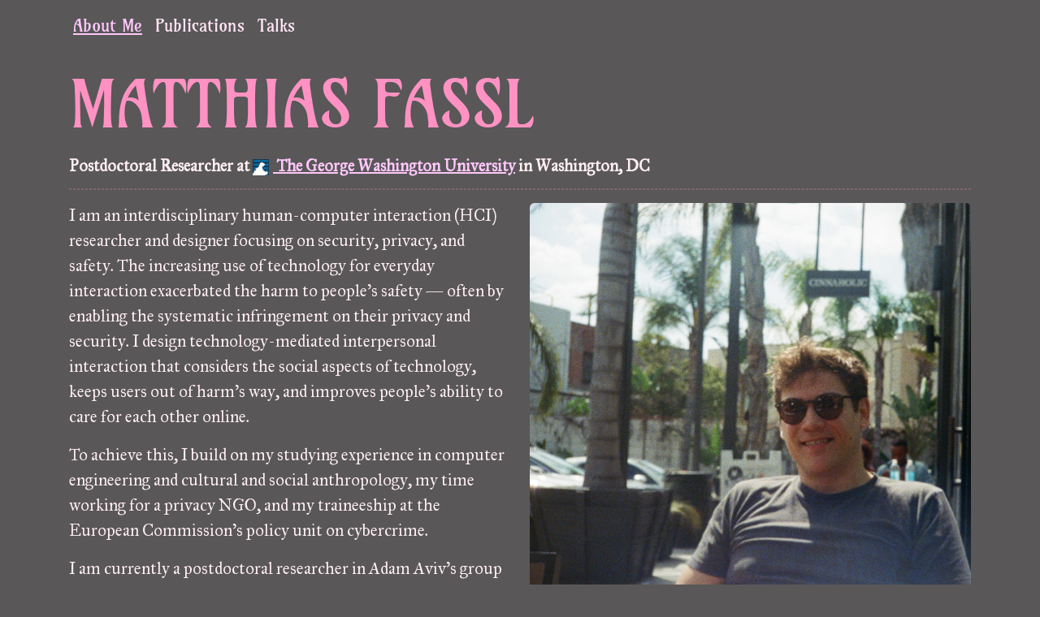

--- FILE ---
content_type: text/html
request_url: https://n0g.at/
body_size: 3834
content:
<!doctype html>
<html lang="en">
    <head>
        <meta charset="utf-8">
        <meta name="viewport" content="width=device-width, initial-scale=1, shrink-to-fit=no">
        <!-- Meta -->
        <meta name="description" content="Personal website of Matthias Fassl. Interdisciplinary researcher in HCI with a focus on security, privacy, and safety.">
        <meta name="keywords" content="about me, education, contact">
        <meta name="author" content="Matthias Fassl">
        <link rel="canonical" href="https://n0g.at">
        <!-- Performance -->
        <link rel="preload" as="font" href="webfonts/fa-brands-400.woff2" type="font/woff2" crossorigin="anonymous">
        <link rel="preload" as="font" href="webfonts/fa-regular-400.woff2" type="font/woff2" crossorigin="anonymous">
        <link rel="preload" as="font" href="webfonts/fa-solid-900.woff2" type="font/woff2" crossorigin="anonymous">
        <link rel="preload" as="font" href="webfonts/fa-v4compatibility.woff2" type="font/woff2" crossorigin="anonymous">
        <link rel="preload" as="font" href="webfonts/quicksand-v28-latin-ext_latin-500.woff2" type="font/woff2" crossorigin="anonymous">
        <link rel="preload" as="font" href="webfonts/quicksand-v28-latin-ext_latin-700.woff2" type="font/woff2" crossorigin="anonymous">
        <link rel="preload" as="font" href="webfonts/vt323-v17-latin-ext_latin-regular.woff2" type="font/woff2" crossorigin="anonymous">
        <!-- Facebook Card -->
        <meta property="og:url" content="https://n0g.at">
        <meta property="og:type" content="website">
        <meta property="og:title" content="Personal website of Matthias Fassl.">
        <meta property="og:description" content="Interdisciplinary researcher in HCI with a focus on security, privacy, and safety.">
        <meta property="og:image" content="https://n0g.at/img/twittercard.jpg">
        <!-- Style -->
        <title>Matthias Fassl</title>
        <link rel="stylesheet" href="css/thirdparty/bootstrap.min.css">
        <link rel="stylesheet" href="css/custom/website.css?v=1337">
        <link rel="stylesheet" href="css/thirdparty/fontawesome.all.min.css">
	<link rel="apple-touch-icon" sizes="180x180" href="ico/apple-touch-icon.png">
	<link rel="icon" type="image/png" sizes="32x32" href="ico/favicon-32x32.png">
	<link rel="icon" type="image/png" sizes="16x16" href="ico/favicon-16x16.png">
        <link rel="shortcut icon" href="ico/favicon.ico">
	<link rel="manifest" href="ico/site.webmanifest">
    </head>
    <body id="main">
	    <!-- <body id="main" style="background-image: url('img/background-pattern.webp'); background-repeat: repeat"> -->
	    <!-- Dark Grey:	#595758 -->
	    <!-- Light Pinkish: #FFEFF2 -->
	    <!-- Pinkish:	#FFE4F3 -->
	    <!-- Purplish:	#FFC8FB -->
	    <!-- Pink:		#FF92C2 -->
	    <nav class="navbar navbar-expand-lg navbar-light bg-regular fixed-top">
            <div class="container">
		<!--
                <a class="navbar-brand" href="#main">
			<picture>
				<source srcset="img/logos/mg-trans.webp" type="image/webp">
				<source srcset="img/logos/mg-trans.png" type="image/png">
				<img src="img/logos/mg-trans.png" width="32" height="32" alt="MG Logo" class="d-inline-block align-top" loading="lazy">
			</picture>
		</a>
		-->
                <button class="navbar-toggler" type="button" data-bs-toggle="collapse" data-bs-target="#navbarsExampleDefault" aria-controls="navbarsExampleDefault" aria-expanded="false" aria-label="Toggle navigation">
                    <span class="navbar-toggler-icon"></span>
                </button>
                <div class="collapse navbar-collapse" id="navbarsExampleDefault">
                    <ul class="navbar-nav me-auto mb-2 mb-lg-0 smooth-scroll">
                        <li class="nav-item active"><a class="nav-link" href="index.html" data-bs-toggle="collapse" data-bs-target=".navbar-collapse.show">About Me <span class="sr-only">(current)</span></a></li>
                        <!-- <li class="nav-item"><a class="nav-link" href="research.html">Research</a></li> -->
                        <li class="nav-item"><a class="nav-link" href="publications.html">Publications</a></li>
                        <li class="nav-item"><a class="nav-link" href="talks.html">Talks</a></li>
                        <!-- <li class="nav-item"><a class="nav-link" href="news.html">Press</a></li> -->
			<!-- <li class="nav-item"><a class="nav-link" href="hiring.html">Join Us</a></li> -->
			<!-- <li class="nav-item"><a class="nav-link" href="projects.html">Projects</a></li> -->
			<!-- <li class="nav-item"><a class="nav-link" href="blog/index.html">Blog</a></li> -->
                    </ul>
		    <!--
                    <ul class="navbar-nav">
                        <li class="nav-item"><a class="nav-link text-muted" role="button" href="legal.html">Legal Notice</a></li>
                        <li class="nav-item"><a class="nav-link text-muted" role="button" href="privacy.html">Privacy</a></li>
                    </ul>
		    -->
                </div>
            </div>
        </nav>
        <div class="container">
            <div class="row">
                <div id="about" class="col-12">
                    <h1 style="zoom: 200%">MATTHIAS FASSL</h1>
			    <h5>Postdoctoral Researcher at <a href="https://engineering.gwu.edu" target="_blank" rel="noopener"><img src="img/logos/gwusec.png" width="20" height="20" alt="GWU" loading="lazy" style="margin-right: 5px;"> The George Washington University</a> in Washington, DC</h5>
		    <hr>
                </div>
            </div>
	    <!-- <h2 class="font-italic" style="color: #343a40;">Hello there!</h2> -->
            <div class="row">
                <div class="col-12 col-sm-12 col-md-12 col-lg-0">&nbsp;</div>
                <div class="col-sm-12 col-md-12 col-lg-6 order-lg-first">
			<p>
			I am an interdisciplinary human-computer interaction (HCI) researcher and designer focusing on security, privacy, and safety.
			The increasing use of technology for everyday interaction exacerbated the harm to people's safety &mdash; often by enabling the systematic infringement on their privacy and security.
			I design technology-mediated interpersonal interaction that considers the social aspects of technology, keeps users out of harm's way, and improves people's ability to care for each other online.
                    </p>

		    <p>
			To achieve this, I build on my studying experience in computer engineering and cultural and social anthropology, my time working for a privacy NGO, and my traineeship at the European Commission's policy unit on cybercrime.
			<!-- Mention something about Critical Theory? -->
			<!-- Focus more on Social Science? -->
                    </p>

			<p>
			I am currently a postdoctoral researcher in Adam Aviv's group at the George Washington University.
			There, I am learning more about the ins and outs of leading a research group and advising students while also focusing on online safety topics such as <strong>technology-mediated stalking</strong> and <strong>intimate-image-based abuse in end-to-end-encrypted messengers.</strong>
			    </p>
                </div>
                <div class="col-sm-12 order-first col-md-12 col-lg-6">
                    <picture>
                        <img src="img/matthias.jpg" width="640" height="480" alt="Me" class="img-fluid rounded float-right zoom">
                    </picture>
                </div>
            </div>
            <h2 id="contact" class="headline"><i class="fas fa-envelope"></i> Contact</h2>
            <hr>
            <div class="row">
                <div class="col-12 col-md-7">
                    <address>
                        <strong>Dr.-Ing. Matthias Fassl</strong><br>
                        <a class="font-italic" href="https://engineering.gwu.edu" target="_blank" rel="noopener" style="text-decoration:none;color:inherit;">School of Engineering and Applied Science (GWU)</a><br>
			<i class="fas fa-building"></i>Room 4390<br>
                        <a href="https://maps.app.goo.gl/KNcBFxwKW89uu6Dt8" target="_blank" rel="noopener" style="text-decoration:none;color:inherit;"><i class="fas fa-map-marker-alt">800 22nd Street NW, Washington, DC 20052</i></a><br>
                        <i class="fas fa-envelope-open-text"></i> <a href="mailto:matthias.fassl@gwu.edu" target="_blank" rel="noopener"><strong>matthias.fassl@gwu.edu</strong></a>
                    </address>
                    <h6>Institute Website:</h6>
			    <a class="btn btn-sm btn-outline-dark paper-button gwusec-button" href="https://gwusec.seas.gwu.edu/#people" target="_blank" rel="noopener me"><i class="fa-solid fa-building-shield"></i> <span class="network-name">GWU/USEC</span></a>
                    <br><br>
                    <h6>Citation Profiles:</h6>
                    <a class="btn btn-sm btn-outline-dark paper-button google-scholar-button" href="https://scholar.google.com/citations?user=hdEhk-AAAAAJ" target="_blank" rel="noopener me"><i class="fab fa-google"></i> <span class="network-name">Google Scholar</span></a>
                    <a class="btn btn-sm btn-outline-dark paper-button dblp-button" href="https://dblp.org/pid/292/5433" target="_blank" rel="noopener me"><i class="fas fa-book-open"></i> <span class="network-name">DBLP</span></a>
                    <a class="btn btn-sm btn-outline-dark paper-button orcid-button" href="https://orcid.org/0000-0002-2894-3751" target="_blank" rel="noopener me"><i class="fas fa-passport"></i> <span class="network-name">ORCID iD</span></a>
                    <a class="btn btn-sm btn-outline-dark paper-button acm-dl-button" href="https://dl.acm.org/profile/99659700447" target="_blank" rel="noopener me"><i class="fas fa-laptop"></i> <span class="network-name">ACM Digital Library</span></a>
                    <a class="btn btn-sm btn-outline-dark paper-button usenix-button" href="https://www.usenix.org/search/site/%2522Matthias%2520Fassl%2522" target="_blank" rel="noopener me"><i class="fa-solid fa-fire-flame-curved"></i> <span class="network-name">USENIX</span></a>
                    <a class="btn btn-sm btn-outline-dark paper-button research-gate-button" href="https://www.researchgate.net/profile/Matthias-Fassl" target="_blank" rel="noopener me"><i class="fab fa-researchgate"></i> <span class="network-name">ResearchGate</span></a>
                    <a class="btn btn-sm btn-outline-dark paper-button semantic-scholar-button" href="https://www.semanticscholar.org/author/Matthias-Fassl/83350294" target="_blank" rel="noopener me"><i class="fa-solid fa-file-circle-check"></i> <span class="network-name">Semantic Scholar</span></a>
                    <br><br>
                </div>
                <div class="col-12 col-md-5">
                    <h6>Contact:</h6>
                    <a class="btn btn-sm btn-outline-dark paper-button signal-button" href="https://signal.me/#eu/POqqFW8Nmx3RzcWGmXcViio0n9fHwryqcifVe2y2moVXt1sabudBR7ejJlkucoiH" target="_blank" rel="noopener me"><i class="fa-brands fa-signal-messenger"></i> <span class="network-name">Signal</span></a>
                    <br><br>
                    <h6>Social Media:</h6>
                    <a class="btn btn-sm btn-outline-dark paper-button mastodon-button" href="https://chaos.social/@n0g" target="_blank" rel="noopener me"><i class="fa-brands fa-mastodon"></i> <span class="network-name">Mastodon</span></a>
                    <a class="btn btn-sm btn-outline-dark paper-button twitter-button" href="https://twitter.com/n0gat" target="_blank" rel="noopener me"><i class="fa-brands fa-twitter"></i> <span class="network-name">Twitter</span></a>
                    <a class="btn btn-sm btn-outline-dark paper-button instagram-button" href="https://www.instagram.com/emmeffmagn0gat/" target="_blank" rel="noopener me"><i class="fa-brands fa-instagram"></i> <span class="network-name">Instagram</span></a>
                    <a class="btn btn-sm btn-outline-dark paper-button linkedin-button" href="https://www.linkedin.com/in/matthiasfassl/" target="_blank" rel="noopener me"><i class="fab fa-linkedin"></i> <span class="network-name">LinkedIn</span></a>
                </div>
            </div>
            <!-- Just some spacing -->
            <br>
            <br>
        </div><!-- end container -->
        <script src="js/thirdparty/jquery.min.js"></script>
        <script>window.jQuery || document.write('<script src="js/thirdparty/jquery.min.js"><\/script>')</script>
        <script src="js/thirdparty/bootstrap.bundle.min.js"></script>
        <script src="js/custom/website.js"></script>
    </body>
</html>


--- FILE ---
content_type: text/css
request_url: https://n0g.at/css/custom/website.css?v=1337
body_size: 7460
content:
/*** Google Web Fonts - START ***/

/* quicksand-500 - latin-ext_latin */
@font-face {
    font-family: 'Quicksand';
    font-style: normal;
    font-weight: 500;
    src: local(''),
        url('../../webfonts/quicksand-v28-latin-ext_latin-500.woff2') format('woff2'), /* Chrome 26+, Opera 23+, Firefox 39+ */
        url('../../webfonts/quicksand-v28-latin-ext_latin-500.woff') format('woff'); /* Chrome 6+, Firefox 3.6+, IE 9+, Safari 5.1+ */
    font-display: swap;
}
/* quicksand-700 - latin-ext_latin */
@font-face {
    font-family: 'Quicksand';
    font-style: normal;
    font-weight: 700;
    src: local(''),
        url('../../webfonts/quicksand-v28-latin-ext_latin-700.woff2') format('woff2'), /* Chrome 26+, Opera 23+, Firefox 39+ */
        url('../../webfonts/quicksand-v28-latin-ext_latin-700.woff') format('woff'); /* Chrome 6+, Firefox 3.6+, IE 9+, Safari 5.1+ */
    font-display: swap;
}
/* vt323-regular - latin-ext_latin */
@font-face {
    font-family: 'VT323';
    font-style: normal;
    font-weight: 400;
    src: local(''),
        url('../../webfonts/vt323-v17-latin-ext_latin-regular.woff2') format('woff2'), /* Chrome 26+, Opera 23+, Firefox 39+ */
        url('../../webfonts/vt323-v17-latin-ext_latin-regular.woff') format('woff'); /* Chrome 6+, Firefox 3.6+, IE 9+, Safari 5.1+ */
    font-display: swap;
}

/* Amarante */
@font-face {
	font-family: 'Amarante';
	font-style: normal;
	font-weight: 700;
	src: local(''),
		url('../../webfonts/Amarante-Regular.ttf') format('truetype');
	font-display: swap;
}

/* Arbutus */
@font-face {
	font-family: 'Arbutus';
	font-style: normal;
	font-weight: 500;
	src: local(''),
		url('../../webfonts/ArbutusSlab-Regular.ttf') format('truetype');
	font-display: swap;
}

@font-face {
		font-family: "IM FELL Great Primer";
		src: url('../../webfonts/IMFellGreatPrimer-Regular.ttf') format('truetype');
}

.bg-regular { background: #595758; }
.bg-highlight { background: #FFC8FB; }
.font-regular { color: #FFEEF2; }
.font-highlight { color: #FFE4F3; }
.font-head { color: #FF92C2; }


body {
    font-size: 130%;
    font-family: 'IM FELL Great Primer', serif;
    font-weight: 500;
    color: #FFEEF2;
    background-color: #595758;
}

h1, h2 {
    font-family: 'Amarante', sans-serif;
    color: #FF92C2;
}

h3, h4, h5, h6 {
    /* color: #FF92C2; */
    font-weight: 700;
}

.paper-title {
  color: #FFC8FB !important;
  font-size: 140%;
}

hr {
	color: #FF92C2;
	border-width: 1px;
	border-style: dashed;
}

a:link {
	color: #FFC8FB;
}

a:visited {
	color: #FFE4F3;
}

a:hover {
	color: #FF92C2;
}

/* Navbar Hacks */
/* Current active */
.navbar-nav > .active > a {
    color: #FFC8FB!important;
    font-weight: bold;
    font-family: 'Amarante', sans-serif;
    text-decoration: underline;
}
.nav-link {
    color: #FFE4F3 !important;
    font-family: 'Amarante', sans-serif;
}
.nav-item .text-muted{
    color: #FF92C2!important;
    font-family: 'Amarante', sans-serif;
}

/* On mouse over */
.nav-item > a:hover {
    color: #6c757d!important;
    font-family: 'Amarante', sans-serif;
}

/*** Google Web Fonts - END ***/

body > .container {
    padding: 80px 15px 0;
}

.list-group-item {
    padding-left: 8px;
}

.list-inline {
    margin-bottom: 0px;
}

.card-body {
    padding: 0rem 0.25rem 0.25rem 0.25rem;
}

/* Buttons */
.paper-button {
    margin-top: 0.25rem;
}
.cispa-button:hover {
    color: #fff;
    background-color: #018dca;
}
.mpi-button:hover {
    color: #fff;
    background-color: #006c66;
}
.rub-button:hover {
    color: #fff;
    background-color:#17365c;
}
.uds-button:hover {
    color: #fff;
    background-color:#10427a;
}
.twitter-button:hover {
    color: #fff;
    background-color: #1da1f2;
}
.mastodon-button:hover {
    color: #fff;
    background-color: #8c8dff;
}
.matrix-button:hover {
    color: #fff;
    background-color: #000;
}
.linkedin-button:hover {
    color: #fff;
    background-color: #1166c2;
}
.signal-button:hover {
    color: #fff;
    background-color: #3a76f0;
}
.slack-button:hover {
    color: #fff;
    background-color: #511851;
}
.github-button:hover {
    color: #fff;
    background-color: #000;
}
.google-hall-of-fame-button:hover {
    color: #fff;
    background-color: #0c9d58;
}
.apple-hall-of-fame-button:hover {
    color: #fff;
    background-color: #000;
}
.pgp-key-button:hover {
    color: #fff;
    background-color:#0093DD;
}
.google-scholar-button:hover {
    color: #fff;
    background-color: #4285F4;
}
.dblp-button:hover {
    color: #fff;
    background-color: #deb41d;
}
.orcid-button:hover {
    color: #fff;
    background-color: #99bb3d;
}
.ieee-xplore-button:hover {
     color: #fff;
     background-color: #17445a;
}
.acm-dl-button:hover {
    color: #fff;
    background-color: #000;
}
.usenix-button:hover {
    color: #fff;
    background-color: #d02039;
}
.research-gate-button:hover {
    color: #fff;
    background-color: #10aea1;
}
.semantic-scholar-button:hover {
    color: #fff;
    background-color: #1f3c73;
}
.web-of-science-button:hover {
    color: #fff;
    background-color: #5d33bf;
}

.card-text {
    padding: 0.25rem 0.25rem 0.25rem 0.25rem;
}
.card-title {
    padding: 0.25rem 0.25rem 0.25rem 0.25rem;
}
.card-footer {
    padding: 0.25rem 0.25rem 0.25rem 0.25rem;
    background-color: #ffffff;
}

.card-end {
    padding: 0.25rem 0.25rem 0.25rem 0.75rem;
    background-color: rgba(0,0,0,.03);
    border-radius: 0 0 calc(.25rem - 1px) calc(.25rem - 1px)
}

.spacer {
    padding-top: 1em;
    padding-bottom: 1em;
    display: block;
}

.zoom {
    transition: transform .2s; /* Animation */
}

.zoom:hover {
    transform: scale(1.025);
}

.headline {
    text-transform: uppercase;
    color: #FF92C2;
}

.hiringtext {
    font-size: 1.2rem;
    color: #fff;
    background: #00000075;
    border-radius: 10px;
}

/* Conference label on paper photo */
.conf-label {
    position: absolute;
    right: 10px;
    top: 0;
    padding: 0;
    width: 64px;
    padding-top: 10px;
    background-color: #0edc8d;
    color: #fff;
    font-size: 1rem;
    font-weight: 800;
    text-align: center;
    z-index: 1
}

/* Flag at the bottom */
.conf-label::before {
    position: absolute;
    content: "";
    left: 0;
    bottom: -38px;
    border: 32px solid #0edc8d;
    border-bottom-color: transparent;
    z-index: -1
}

/* Year under the conference series */
.conf-label span {
    display: block;
    font-size: 1rem;
    font-weight: 600;
    text-transform: uppercase;
    position: relative;
    margin: 0
}

/* UNPUBLISHED - Conference label on paper photo */
.conf-label-unpublished {
    position: absolute;
    right: 10px;
    top: 0;
    padding: 0;
    width: 64px;
    padding-top: 10px;
    background-color: #6c757d;
    color: #fff;
    font-size: 1rem;
    font-weight: 600;
    text-align: center;
    z-index: 1
}

/* UNPUBLISHED - Flag at the bottom */
.conf-label-unpublished::before {
    position: absolute;
    content: "";
    left: 0;
    bottom: -38px;
    border: 32px solid #6c757d;
    border-bottom-color: transparent;
    z-index: -1
}

/* UNPUBLISHED - Year under the conference series */
.conf-label-unpublished span {
    display: block;
    font-size: 1rem;
    font-weight: 600;
    position: relative;
    margin: 0
}

/* Paper photo zoom effect */
.card-image-holder {
    position: relative;
    overflow: hidden;
}

.card-image-holder img {
    width: 100%;
    -webkit-transition: all 0.4s ease-in-out;
    transition: all 0.4s ease-in-out;
}

.card-img-top:hover {
    -webkit-transform: scale(1.05);
            transform: scale(1.05);
}


--- FILE ---
content_type: application/javascript
request_url: https://n0g.at/js/custom/website.js
body_size: 723
content:
/*jslint browser: true */
/*global window, $, alert*/

$(document).ready(function () {
    'use strict';
    /*
    $(".smooth-scroll").on('click', 'a', function (e) {
        // Iterate over all and remove active class
        $.each($(".nav-item"), function () {
            $(this).removeClass('active');
        });
        // Add active class on clicked <li>
        $(this).closest(".nav-item").addClass('active');
        // Below is smoothscrolling
        var link = $(this).attr('href');
        // Is there an HTML anchor in the hyperlink?
        if (link.indexOf("#") >= 0) {
            e.preventDefault();
            var hash = link.split('#')[1];
            $('body,html').animate({
                scrollTop: $(link).offset().top - 70
            }, 700);
            window.location.hash = hash;
        }
    });
    */

});